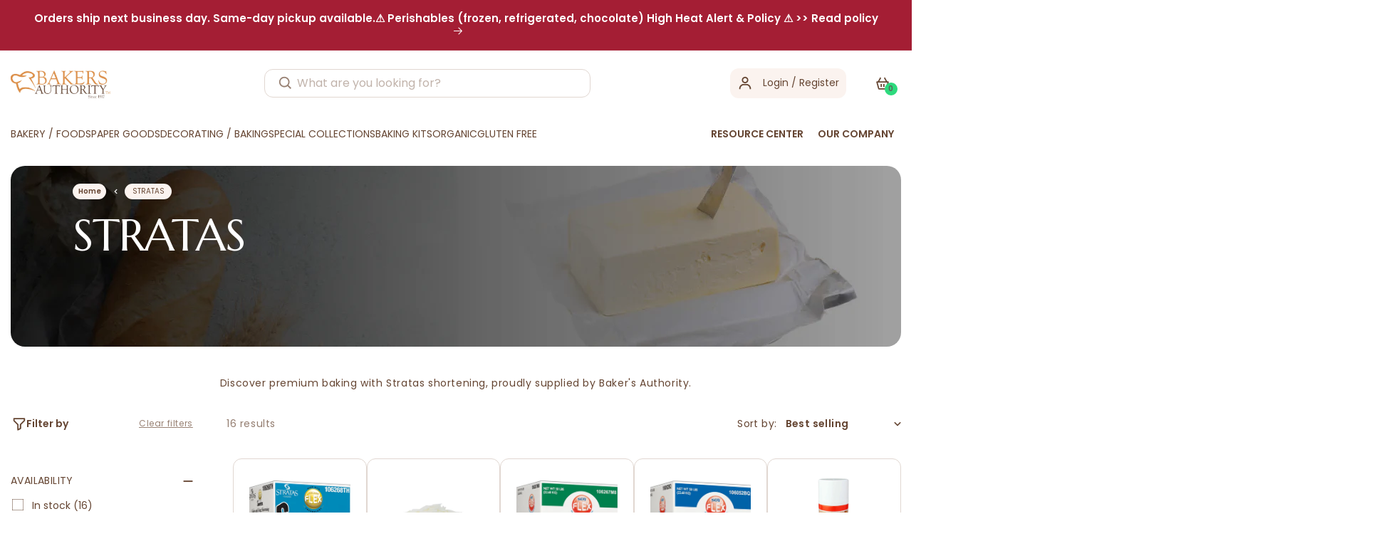

--- FILE ---
content_type: application/javascript; charset=utf-8
request_url: https://searchanise-ef84.kxcdn.com/preload_data.8J7T2s4d8L.js
body_size: 11426
content:
window.Searchanise.preloadedSuggestions=['bread flour','cocoa powder','king arthur flour','chocolate chips','rye flour','callebaut chocolate','all purpose flour','gluten free','all cookies','cake flour','whole wheat flour','vital wheat gluten','granulated sugar','organic bread flour','white chocolate','vanilla extract','milk powder','cake mix','organic flour','baking powder','whole milk powder','king arthur','peanut butter','cake box','wheat bran','gluten free flour','high gluten flour','cake boxes','dark chocolate','tapioca syrup','king arthur bread flour','brown sugar','almond flour','cream cheese','oat flour','baking soda','fresh yeast','tapioca starch','rice flour','corn starch','pastry flour','dark rye flour','malt syrup','unsalted butter','sugar free','sesame seeds','cake board','cocoa butter','tart shells','pistachio paste','corn syrup','potato starch','dough conditioner','almond paste','milk chocolate','spelt flour','citric acid','soy flour','cookie dough','pizza flour','xanthan gum','powdered sugar','food coloring','frozen dough','powdered milk','coconut oil','rolled oats','poppy seeds','all flavors','diastatic malt powder','pizza flour 00','wheat germ','barry callebaut','semolina flour','rosca de reyes','brown rice flour','ice cream','dry milk','cake boards','candied fruit','sir galahad artisan flour','pastry filling','croissant dough','mec3 gelato','cane sugar','powdered eggs','puff pastry','instant yeast','fruit puree','barley malt syrup','glucose syrup','cannoli shells','salted butter','white rye flour','baking kit','chocolate decor','sir lancelot flour','strawberry filling','tapioca flour','apricot filling','pistachio cream','active dry yeast','nonfat dry milk powder','00 flour pizza','cake drums','vanilla flavor','pie crust','raspberry filling','gel food color','sorghum flour','bakery boxes','whip topping','cacao barry','dulce de leche','silicone molds','pillsbury cake mix','kosher salt','merckens chocolate','unbleached all purpose flour','donut mix','pie shells','vanilla bean','whey protein','henry and henry','frozen croissants','pumpernickel flour','whole eggs','oat bran','italian cookies','medium rye flour','sea salt','coconut flakes','all trumps flour','potato flour','first clear flour','item number','baking cups','dried fruit','parchment paper','rainbow sprinkles','unbleached flour','guava filling','butter flavor','pie filling','caramel color','meringue powder','mec3 base','egg white powder','chocolate curls','poppy butter','frozen pastry','muffin mix','potassium sorbate','frozen sfogliatelle','vegetable oil','heavy cream','ardent mills','corn meal','cream of tartar','cannoli cream','organic cane sugar','vegetable shortening','brown rice syrup','corn flour','shipping cost','sir lancelot','corbion caravan','skim milk powder','calcium propionate','cake emulsifier','blueberry tidbits','unbleached bread flour','whole milk','malt powder','wheat flour','raspberry jam','white rice flour','food color','almond extract','soy lecithin','wheat gluten','ground cinnamon','chocolate cup','sweetened condensed milk','fondant sugar','type 00 flour','bread bags','olive oil','dry yeast','coconut flour','pastry star','whole egg powder','chocolate chunks','embossed foil','muffin batter','whey protein isolate','gluten free oats','semi sweet chocolate chips','millet flour','dough improver','white chocolate chips','callebaut dark chocolate','durum flour','white sugar','sunflower seeds','pineapple filling','white fondant','milk chocolate chips','whole wheat','flaxseed meal','sour dough','cinnamon chips','bread base','yellow cake mix','pure vanilla extract','gluten free oat flour','mec3 paste','sugar free cookies','special patent flour','henry & henry filling','organic sugar','chocolate coating','bakers sugar','peters chocolate','all trumps','cake drum','glucose powder','sorbitol powder','lemon extract','lobster tails','barley flour','unsweetened chocolate','king arthur special patent','pumpkin seeds','sir galahad','wheat berries','clear flour','cupcake box','chocolate cake mix','margarine euro','invert sugar','banana puree','dextrose sugar','condensed milk','sanding sugar','bak bak','coconut sugar','buckwheat flour','whipping cream','dutch cocoa powder','organic all purpose flour','callebaut callets','agave syrup','whey powder','chocolate decorations','white whole wheat flour','coating chocolate','artisan bread flour','donut sugar','bakers authority','mirror glaze','egg powder','vanilla paste','powder sugar','arrowroot powder','corn syrup solids','free shipping','white cake mix','rye chops','storage container','rosca de reyes box','hazelnut paste','sugar free chocolate','bagel improver','whipped cream','maple syrup','bavarian cream filling','cake ring','pan grease','graham cracker crumbs','artificial flavor','gelatin powder','cake pan','malted barley flour','caraway seeds','master martini','cookies united','potato flakes','bagel base','vanilla powder','isomalt crystal','apple filling','dark brown sugar','almond emulsion','confectioner sugar','gluten flour','whole wheat pastry flour','mini chocolate chips','palm oil','pastry cream','lemon juice','vegan chocolate','bread improver','sweet whey powder','nutritional yeast','black cocoa','tart shell','evaporated milk','white spelt flour','powder milk','wheat starch','natural peanut butter unsalted','sweet rice flour','chocolate chunk','caramel flavor','hi gluten flour','baking chips','danish dough','flax seeds','caster sugar','instant clearjel','25 lb flour','heat treated flour','bulk cookies','chocolate bar','red velvet','maple bits','mini sfogliatelle','poppy seed','dawn cake mix','shredded coconut','puff pastry dough','light brown sugar','apricot glaze','liquid food coloring','heavy whipping cream','guar gum','honey glaze','baking chocolate','cake circles','high protein flour','chocolate cups','pretzel salt','flour storage','self rising flour','strawberry flavoring','cake mixes','dark chocolate chips','candied orange peel','round cake boards','buttermilk powder','non diastatic malt','high ratio shortening','domino sugar','lactic acid','puratos s500','rainbow cookies','marvelous molds','chickpea flour','barley malt','lemon filling','protein powder','apple pie','non dairy','flax seed','whipped icing','puff pastry sheets','whole wheat flours','orange extract','plastic container','milk chocolate coating','pumpkin puree','baking cup','bavarian cream','cookie cutters','sodium benzoate','unbaked bakery products','reddi sponge','chia seeds','maltodextrin powder','strawberry bits','chocolate sprinkles','minced garlic','high gluten','mec3 gelato base','butter cookies','truffle shells','cupcake container','cake yeast','tipo 00 flour','coarse sugar','100 cacao chocolate','edible decorations','sourdough starter','king author flour','oo flour','bakers authority bread flour','orange peel','butter powder','bread bag','spring king','donut glaze','cocoa p','vanilla sugar','piping bags','raw sugar','pastry dough','couverture chocolate','satin ice fondant','chocolate chip','fruit fillings','ap flour','tenderex emulsifier','gluten free mix','red raspberry','artisan flour','go wholesale','topping cream','rye meal','chocolate ganache','coconut cream','orange flavor','oat fiber','minced onion','frozen croissant dough','bagel flour','edible flowers','buttercream icing','non fat milk powder','raw honey','sunflower oil','bakers cheese','prune lekvar','pastry icing','sunflower lecithin','melting chocolate','egg whites','cookie mix','dry milk powder','strong flour','white flour','richs whip topping','strawberry jam','sesame seed','king arthur all purpose flour','dry whole milk powder','egg yolk','brownie mix','davids cookies','all purpose','tofutti cream cheese','saf instant red label yeast','sourdough base','creme cake base','buttercream frosting','almond butter','loaf pan','tutti frutti mix diced','paper baking molds','wholesale milk','peters milk chocolate','mini cannoli shells','chocolate shells','creme cake','modified starch','icing fruit','frozen fruit','gelatin sheet','chocolate croissant','ci baking powder','vanilla bean paste','us chocolate','chocolate dip','biscotti cookies','crystalline sorbitol','all trumps flour high gluten','flour 50 lb','bulk grain','red star baking powder','5 lb vital wheat gluten','italian flour','disposable pan','ascorbic acid','bread mix','blueberry filling','modecor fondant','cassava flour','agar agar','molasses for baking','piping tips','baking soda bulk','snow sugar','high gluten bread flour','blueberry bits','dairy free','dutch process cocoa','natural peanut butter','canola oil','nova cart','barry milk chocolate','cinnamon rolls','ready to eat flour','maple flavor','coconut milk','novacart lid','whipped topping','organic oats','crystalline fructose','custard powder','pure cane sugar','citron for rosca de reyes','organic butter','dark rye','ice cream topping','hocolate chips','compound chocolate','white who','apricot jam','chocolate fudge','rye meal pumpernickel flour','whole pistachios','gluten free bread flour','pie shell','strawberry icing fruit','pie boxes','crystal sugar','dried beans','caramel coloring','soy lecithin powder','rolling pin','fig filling','brown rice','chocolate liquor','golden raisins','rose water','royal icing','ateco tip','dried cranberries','hulled sesame seeds','lady fingers','patent flour','corn syrup solids 42 de','full strength flour','cherry filling','paper bags','cacao butter','sodium citrate','cream cheese filling','cupcake containers','white chocolate coating','wheat grain','chocolate sticks','soybean oil','ammonium bicarbonate','pancake mix','baking pans','cracked wheat','modified corn starch','white grease','leaf cookies','palm shortening','frying oil','liquid maltitol','medium rye','diastatic malt','cream cake base','frozen cookie dough','puratos puratos','poppy filling','powder dextrose','artessana vanilla','black pepper','sour cream','sliced almonds','clear gel','organic whole wheat flour','rum flavor','baking paper','durum semolina','powder eggs','red food coloring','turbinado sugar','baking mold','citric acid powder','baking pan','natural cocoa powder','custard cream','soy milk','chocolate melts','chocolate crunchies','coconut macaroon','minnesota girl','sir galahad artisan flour 50 lb','cookie cutter','white rye','special patent','fresh yeast 1 lb','guava pastry fillings','nut filling','pie box','cake batter','safflower oil','light rye flour','everything bagel spice','oo flour pizza','organic agave syrup','sheet pan','large sfogliatelle','gluten free rolled oats','sheet cake','vanilla cake mix','sugar cookies','callebaut milk chocolate','vital wheat','custard mix','bulk flour','heavy cream powder','double acting baking powder','plastic containers','flax seed 50 lb','sweet rice','vital wheat gluten flour','inline plastic','gold cake boards','sponge cake','rye berries','almond filling','domino granulated sugar','pearl sugar','round cake drums','fudge base','black sesame','whole wheat pastry','abel & schafer','black se','white cream filling','gold medal','ardent mills bread flour','blueberry flavor','chocolate mousse','variety muffin mix','cookie mixes','embossed foil roll','buck wheat flour','hazelnut praline paste','organic rye flour','cookie boxes','vegan butter','raspberry puree','toasted coconut','chef master gel food coloring','mixed can','bobs red mill','passion fruit puree','savory base','david rosen','semi sweet chocolate','confectioners sugar','whole grain flour','dried egg yolk powder','gelato base','white chocolate bar','wondra flour','merckens milk chocolate','dark molasses','6 inch pie shells','candied cherries','poly bags','monk fruit','mango puree','pizza dough','sponge cake mix','desiccated coconut','passion fruit','apple cobbler filling','malic acid','cake shortening','pie pan','unsalted margarine','ammonium carbonate','rye bread','aluminum pan','praline paste','dessert pastes','mozzarella cheese','saf yeast','doughnut sugar','pasta flour','satin ice','peanut butter chips','pillsbury yellow cake mix','2 cake box','donut filling','bakery box','malted barley','chocolate powder','acitron rojo','hi ratio cake flour','egg white','and chocolate product','vegan cream cheese','cake fillings','mec3 so mix','white whole wheat','silicone mold','non fat dry milk','sweet whey','extra virgin olive oil','sugar cookie mix','hazelnut flour','graham flour','hulled millet','cake donut mix','muffin mixes','henry & henry','mini lobster tails','pectin powder','frozen cakes','clear jel','powdered butter','arrowroot flour','shipping fee','non dairy whip topping','10 pie crust','whole wheat bread flour','red color','proofing box','silicone mat','sugar cookie','tres leches','hi gluten flour sir lancelot','12 cake board','steel cut oats','sweetex high ratio','pastry bags','coconut milk powder','ready to bake','italian pastry','mec3 pistachio','5lb wheat bran','banneton basket','pie fillings','bittersweet chocolate','icing sugar','small sfogliatelle artuso','coconut macaroon mix','dried cherries','van leer','walnut pieces','butter emulsion','whole powdered milk','carrot cake mix','9 x 2 round','lekvar prune butter','pine nuts','callebaut white chocolate','chocolate milk','granulated garlic','unsweetened coconut','butter cream frosting','butter sheets','dark chocolate curls','cannoli chips','apple pie filling','bulk sugar','gold medal flour','tart cherries','vegan gluten free','garlic powder','cocoa barry','whole grains','calcium propionate 50 lb','gift card','bread crumbs','milk chocolate wafers','pastry pride','fudge icing','egg replacer','fondant icing','butter sheet','baked cookies','cookie cutter set','cookie butter','high strength','freeze dried','apple pie fillings','cheese cake','dairy free chocolate','butter flavoring','peters burgundy','heckers flour','sugar 50 lb','wheat bran 50 pound','vegan sprinkles','neutral glaze','tulip baking cup','tart pan','graham cracker','red sprinkles','dipping chocolate','macadamia nuts','sweet dough','cake decorations','first clear','frozen donuts','strawberry glaze','king arthur cake flour','peters caramel','how to use pro cake mix','cookie crumbs','too flour','pea protein','chocolate run','puff pastry margarine','european butter','flour all purpose','rice bran','sprinkle king','lemon oil','tapioca starch 50lb','bakers flour','organic brown sugar','christmas cookies','puree boiron','gum paste','poppy seed filling','mona lisa','baking sheet','chef master','cornstarch 50 lb','nuts bulk','butterscotch chips','vanilla cream filling','maltitol syrup','cake dome','mascarpone cheese','sorbic acid','raw peanuts','bulk milk','egg yolks','lactose free milk','callebaut chocolate callets','whole rye flour','gluten free cake mix','italian bread','5 lb flour','cake table','long stick bread base','sorghum flour gluten-free','contact us','doughnut mix','chocolate chip cookies','shredded coconut medium unsweetened','dark chocolate chunks','clarified butter','chocolate wafers','ice cream stabilizers','dried figs','cream filling','fructose powder','sugar cookie dough','king flour','chocolate fudge base','high protein bread flour','chocolate shavings','coarse whole wheat flour','banana flavor','lemon peel','muffin cups','whipped cream stabilizer','high fructose corn syrup','pastry bag','wondra quick mixing flour','black cocoa powder','icing mixes','organic bread','whole spelt','soft wheat flour','dextrose powder','novacart baking cups','chocolate icing','powered milk','pan liners','gelato paste','wax paper','chocolate block','cake containers','dough enhancer','malted milk powder','almond meal','anise extract','rye flavor','cookie dip','white cake','powdered whole milk','yellow cornmeal','strawberry puree','dutch cocoa','6 inch pie','pecan pieces','chocolate cookies','natural food coloring','staten island best flour','defatted soy flour','bleached flour','18 cake drum','cream cake mix','cake stand','dried blueberries','apple cider vinegar','callebaut 811 chocolate','cream powder','coffee beans','uniced cakes','ultra flour','coffee extract','peanut oil','crumb cake','3 inch pie shells','square cake board','clear hinged containers','flake more','lard 100 lb','fluid flex','vegetable glycerin','cherry pie filling','stone ground fine whole wheat flour','butter cream','organic flour all-purpose','boiron puree','fig paste','vanilla beans','donut icing','window boxes','lemon zest','pillsbury red velvet cake mix','frozen pie crusts','cupcake boxes','dawn foods','chocolate decoration','anise oil','cup cake','coco powder','parchment paper sheet pan','extra fine sugar','candied citron','cinnamon oil','plastic wrap','heckers all purpose flour unbleached','10x powdered sugar','food color gel','soy protein','tutti frutti','cheese powder','almond flavor','gel food coloring','chocolate filling','ruby chocolate','nonpareils sprinkles','para rosca de reyes','bulk gluten','donut flour','wholesale pricing','ice cream toppings','stone ground coarse whole wheat flour ×','strawberry flavor','raisins california select 30','plunger cutter','cake pans','locust bean gum','sprouted wheat flour','pizza box','amaranth seeds','full sheet cake box','deli container','mini tart shells','chocolate callebaut','dried milk','asm chocolate','cake base','tea flavor','frozen pastries','lemon powder','bay state milling','peter\'s chocolate','cookie united','danish sweet dough','00 pizza flour','non diastatic malt syrup','oatmeal bulk','fruit filling','white rice','bread flour king arthur','baking soda 50lb','gluten free grain','lemon emulsion','wholesale flour','sodium propionate','ardent mills flour','caramel chips','organic honey','chocolate cake','self-rising flour','corn muffin mix','sweet potato flour','50 lb sugar','cooking oil','rice syrup','bobs red mill flour','ground nutmeg','cake gel','bread pan','candied orange','clear vanilla','candy melts','powdered egg','candy coatings','pistachio leaf cookies','coarse sanding sugar','cream cake','sodium bicarbonate','blue sprinkles','belgian chocolate','raw almonds','light corn syrup','whip cream','dry whole milk powder 50lb bag','yellow cake','egg yolk powder','flax meal','multi grain flour','pillsbury flour','carob powder','low gluten flour','french flour','mango filling','pie crusts','nonfat dry milk','white wheat flour','vital wheat gluten 50 lb','cream powdered','frozen puree','spelt flours','pastry bakery','bread mixes','ricotta cheese','almond milk','plastic bags','rum extract','arrowroot starch','small lobster tails pastry','general mills flour','mango flavor','sugar free chocolate chips','ground ginger','panettone mold','cream cheese icing','maple extract','pick up location','dark chocolate couverture','hi gluten','color gel','ice cream mix','chocolate pearls','cashew pieces','filled milk','chocolate syrup','invert syrup','orange emulsion','ground cardamom','fine sugar','unbleached all purpose','dulce de leche milk caramel spread','crystallized ginger','skim milk','rice for','all trump','seed mix','dark cocoa powder','bread flours','white icing','vanilla cream','pastry cream mix','egg shade','yogurt powder','white sprinkles','cakes boxes','baking flour','cotton candy','whey protein powder','prune butter','no sugar added','cannoli filling','saf instant yeast','piping tip','liquid color','oat milk','edible glitter','lemon flavor','poppy seed butter','butter extract','12 round cake drum','central mill company','cake round','cocoa nibs','waffle mix','natural flavors','all purpose flour 50lbs','graham crackers','pie dough','bread dough','pastry brush','location for pick up','sir lancelot hi gluten flour','cake box 12','chocolate paste','hi ratio shortening','zephyr white chocolate','sugar free cake mix','salted butter bulk','chocolate sauce','extra fine granulated sugar','chocolate crispearls','midget raisins','non-diastatic malt','frozen cake','hazelnut flavor','merkens milk chocolate','edible wafer','white wheat','softex cake emulsifier','red star yeast 1 lb','cherry flavor','key lime','flour bin','piping gel','chocolate cake base','cocoa mass','bread pans','honey bran muffin mix','coconut flavor','fruit cake mix','red food color','cheesecake fillings','pound cake','rich topping base','callebaut couverture','stainless steel','nut flour','bulgur wheat','donut box','wafer roses','instant clear jel','apricot lekvar','kernel paste','bakers chocolate','frozen blueberries','sunset glaze','baking box','coconut extract','cake pop','bread softener','donut boxes','vital gluten','chocolate molds','lecithin powder','apple sauce','brown butter','jet black cocoa','cinnamon buns','croissant dough sheet','davids cookie dough','farina flour','french type 55','malted barley syrup','millet seeds','cupcakes packaging','white chocolate cacao barry zephyr','ateco cutters','grape jelly','european raspberry filling','non dairy chocolate chips','special patent flour king arthur','baking molds','muffin pan','black sesame seeds','choco shine','chocolate frosting','frozen bread','chocolate oreo','puratos mix','strong bread flour','sweet potato','dark chocolate coating','my order','organic wheat flour','chocolate flakes','candy color','frozen cookies','emulsified shortening','chopped onion','textured soy protein','organic cane sugar in bulk','whole powdered eggs','powered eggs','pastry frozen','mousse mix','semolina flour to make pasta','buck wheat','cracked rye','pineapple flavor','pumpkin spice','large chocolate chip cookies bulk','macaron mix','pan spray','sparkling sugar','bulk chocolate','white rice flour bulk','gold tray','date paste','frisco half and half','king midas extra fancy durum flour 50 lb','pork lard','lobster tail','compressed yeast','bbs shortening','parmesan cheese','xanthan gum 50','freeze thaw creme','gluten free cookies','rich products','apple flavor','cake molds','pie tin','sweetened coconut flakes','mono and diglycerides','himalayan pink salt','for cake','biscuit mix','green sprinkles','laminated dough','dough mixes','bulk butter','unsalted butter in bulk','organic tapioca syrup','organic flours','dried eggs','egg white stabilizer','jet black cocoa powder','pistachio butter','peach pie filling','garbanzo flour','farina 50 lb','pan liner','margarine for','ingredion dextrose','dark brown sugar 50lb','fry oil','pecan flavor','fleischmann\'s yeast','organic powdered sugar','pitted prunes','unsweetened shredded coconut','semi sweet chocolate chunks','danube 7 bread base','kosher pareve','surface emulsifier','wheat berry','melting chocolate wafers','everything bagel','baby jesus plastic','butter blend','sugar powder','liquid malt','organic coconut','proof bag','marshmallow cream','ap flour bulk','chocolate truffle shells','callebaut chocolate block','super white merckens','5 lb bags of flour','mec3 chocolate','figs in syrup','crispy pearls','paper cups','dried apricots','cmc powder','dawn buttercreams','liqua gel','pastry star filling','liquid marble chocolate','liquid eggs','erythritol powdered','bakers cream','acitron natural','dried egg','tarts shells','paper molds','chef sale','chocolate bars','vegan cake mix','carrot cake','brill icing','parboiled rice','bread conditioner','skimmed milk powder','key lime filling','tomato products','king midas','cooling rack','organic wheat germ','50 lb flour','ricotta impastata','organic chocolate','baking chocolate bar','pastry butters','quinoa bulk','active yeast','salt bulk','isomalt st-m crystals','whey protein concentrate','round cake pan','winona patent flour','melting wafers','corn syrup solid','eco squ','frozen fruits','kaiser rolls','cake container','stone ground flour','american almond','banana cream','sourdough bread','bob\'s red mill','vanilla crunchies','de reyes','pink sprinkles','corn oil','organic wheat bran','karo syrup','wheat berries bulk','seal of minnesota','gelatin 50lb','peanut flour','guava paste','bakery bags','coconut filling','sandwich cookie','pie pans','jordan almonds','lemon curd','uniced cake','creme cake mix','cookie icing','wheat base','anise seeds','black beans','pineapple puree','bread flour 50lb','rye chops 50 lb','red star yeast','palm oil shortening','cupcake liners','rolled fondant','chefmaster natural food coloring','protein mix','inverted sugar','purasnow cake flour','callebaut chocolate 811','cake donut','shortening flakes','unhulled sesame seeds','white vinegar','alpine shortening','double oo flour','dry glucose powder','flour storage contain','vanilla icing','agar powder','9 inch pie','white spelt','red velvet cake mix','tomato sauce','pie containers','oat milk powder','cacao powder','cookie bags','amaranth flour','mixing bowl','white corn meal','cheddar cheese','cashew butter','muñeco para rosca de reyes','macaron packaging','banana flavoring','panna base','yeast raised donut mix','cookie flour','50 lb whole milk powder','salted caramel','chocolate flavor','coarse cornmeal','pistachio flour','chili powder','sir galahad flour','pound cake mix','grain mix','rye grain in','glazed fruits','chestnut puree','crystalline fructose powder','pitted dates','cake no','marvelous mold','bovine gelatin','modified tapioca starch','mec3 base 6','green cherries','chefmaster liqua-gel','chickpea flour garbanzo bean flour','piping bag','of wheat flour','ring mold','king arthur flour all-purpose','baking spray','titanium dioxide','full sheet','extracts and flavors','philadelphia cream cheese','bulk wheat bran','flax seed meal','waffle cones','white buttercream icing','20 oz deli','unbleached flour 50 lb','oatmeal 50 lb','yoshon flour','organic bread flour ardent mills','dried strawberries','sweet dairy whey','frozen cherries','pectin nh','artificial vanilla flavor','light molasses','soy powder','callebaut dark','ready to bake products','pure lemon extract','westchester icecap','take out containers','kyrol flour','sugar bulk','all-purpose flour','compound coating','power flour','super bagel high gluten flour','10 inch round cake','black and white cookies','custard cream filling','stevia sugar','chocolate cream cake base','powdered egg whites','chocolate cookie crumbs','onion powder','coconut flavoring','king arthur whole wheat flour','cara egg','churro dough','deli cup','semi sweet','pastries frozen','pudding mix','dry fruits','baking tray','sao thome','pastry cutter','seedless raspberry jam','truffle shell','apple cider donut','cookie bag','cinnamon sugar','vanilla imperial buttercream frosting','egg album','regular rolled oats','bakers yeast','10/12 cocoa powder dutch process 50 lb','measuring cup','wondra quick mixing flour 50 lb','sourdough flour','frozen croissant','crushed cookies','blanched almonds','frozen cranberries','blue raspberry flavor','dessert cups','organic spelt flour','red quinoa','5lb flour','soy protein isolate','oat flour gluten free','para rosca','organic cake flour','coconut shredded','cake circle','whey isolate','silicon molds','cake batter flavor','12 x 12 cake boxes','cookie box','lime juice','pea flour','dried apples','rice starch','all purpose unbleached flour','msg monosodium glutamate 50 lb','mec3 tiramisu','vanilla cake','half sheet cake','caramel sauce','aladdin gourmet sandwich wraps','non pareils','churros bulk','us 500 dough conditioner & improver','henry and henry apricot','dry powdered milk','organic agave','apple turnover','american beauty','whip n ice','sliced apples','cookies and cream','sweet dough mix','maple sugar','presto self-rising','sugar free maltitol','strawberry cake mix','window box','dry buttermilk','6x powdered sugar','chocolate glaze','chocolate stick','flour in bulk','coconut powder','non gmo','42de corn syrup','tutti frutti mix diced candied 1/4','chocolate crunchies ice cream topping','whole grain','apricot bake','phyllo dough','sodium hydroxide','unsweetened cocoa powder','chocolate mirror glaze','organic cocoa','marzipan almond paste','seal of minnesota flour','baking tool','table salt','muffin cup','8 cake board','diced apples','great grain bagel base','stratas foods','flour container','all purpose flour unbleached','gel color','filled croissants','land o’lakes powdered milk','frozen egg whites','dawn icing','almond croissant','frozen strawberries','enjay cake drum','cake collar','creme filling','ganache chocolate','glutinous rice flour','high ratio cake flour','pizza stone','brioche dough','semisweet chocolate','organic white flour','orange juice','toasted wheat germ','chocolate couverture','candied lemon','peppermint flavor','van leer chocolate','candied lemon peel','sweet new snow','ice cream base','date sugar','gluten-free flour','hemp seeds','split peas','ready sponge','dried fruits','quick oats','cake cutter','uniced layer cake','food colors','baba rum','instant coffee','oven proof filling','organic milk','harvest bakery','king arthur all purpose','cookie trays','choc dip','gelatin sheets','cake boxes 10 by 10','soy milk powder','hot chocolate','whole spelt flour','agave syrup light','red wheat','powdered erythritol','saf gold','mec3 supergel','pastry sheets','merkens chocolate wafers','edible cookie dough','coco butter','vegan white chocolate','donut holes','mec3 hazelnut','super fine sugar','chocolate base','minnesota girl bakers flour','pastry margarine','non pareil','organic yeast','eagle spice','decorating sugar','donut dough','ateco set','sprinkle cookies','peach filling','chocolate packaging','bread recipe','beet sugar','cumin seeds','5lb calcium propionate','surfax emulsifier','caramel bits','mec 3 paste','nut butter','mono board','guar gum powder','sunflower seed','organic flour bulk','class a','palm sugar','french bread','chick peas','sweet dough base','act oil','malt barley','dry malt','red star','macaroon coconut','harvest king','king arthur special patent flour','gold label','barley syrup','small sfogliatelle','water urn','mec3 neutral','pizza sauce','caramel filling','caravan base','paste pistachio','vanilla flavors','hard red wheat','butter croissant','orange blossom water','cinnamon powder','bread yeast','luster dust','soft serve','preservatives for bread','decorating tube','apple butter','dough cutter','choco dip','wheat bran 50 lb','orange zest','foil roll','corn sugar','unbromated unbleached flour','digital gift card','heart of rye','blossom curls','cream puff','macaroon paste','butter bulk','orange oil','lemon cake mix','ab mauri','pumpkin pie spice','where are you located','egg shade color','organic almond flour','powered sugar','powdered cream','chocolate fudge icing','bran flour','50lb flour','measuring cups','white rye flour 5 lb','pure orange extract','almond flour blanched','iodized salt','prune filling','mini pie shells','dry butter','dry beans','organic oat flour','1 for 1 gluten free','clear cake container','42 de corn syrup','dessert cup','flour 5lb','buttermilk powder 50','high heat milk solids','general mills','butter cake','sweetex shortening','large eggs','baking sheets','king arthur white whole wheat','vanilla filling','whole rye','aluminum free baking powder','ammonia powder','powdered skim milk','cayenne pepper','bread flavor','blood orange','softin mec3','malt flour','chocolate bavarian','frozen mango','swedish coating','cinnamon sticks','filling 2 lb','sugar in the raw','half sheet','butter vanilla','organic all purpose','acitron verde','mec3 quella','candied ginger','cream of wheat','hot sauce','pie tins','airbrush food color','tapioca flour in bulk','powder egg','whole dry milk','organic sugar bulk','liquid sugar','coffee cake','bread mold','bran muffin mix','pound cake base','coconut creme filling','french vanilla','frozen bread dough','grain millers','free egg','glazed pineapple','imitation vanilla','pizza boxes','pick up','colored sugar','whole rye berry','yellow food coloring','gold cake board','mineral oil','apple cider','king arthur high gluten flour','s500 dough conditioner 50lb','les vergers boiron','whole flour','modified food starch','container plastic','rainbow dust progel food color','frozen raspberries','ready to bake dough','non gmo flour','pizza pan','8x8x6 cake box','shelf stable','kosher cookies','cocoa butter 5lb','square cake boards','cake tray','monk fruit sweeteners','artessana whip topping','frozen cupcakes','dark rye flour 5lb','organic whole wheat','glazed fruit','honey powder','chocolate chip cookie','strawberry leaf cookies','peppermint crushed','wholesale cookies','cake box 10','12 cake drum','deli paper','base 50 for gelato','bakers jam','frozen egg','non dairy white chocolate chips','first clear flours','assorted cookies','king arthur bread','lemon juice powder','best bagel improver','edible gold','oat meal','organic tapioca starch','butter milk powder','rye malt','knox gelatin','grape flavor','orange paste','cupcake paper','enriched flour','organic brown rice syrup','s500 red','half and half','vanilla flavoring','citric acid liquid','organic rye','chocolate shaving','ingredion corn starch','chocolate cookie','flake mor','modeling chocolate','king arthur whole wheat','donut sugar 50 lb','french toast','heckers all purpose flour','sugar granulated','cake decorating tools','danish mix','peanut powder','dry fondant','christmas sprinkles','rolling pins','chia seeds 50 lb','dough whisk','vanilla dip','ground flax meal','whole oat flour','boxes cake','raspberry icing fruit','dyn a max','10 inch cake boards','white chocolate curls','germ all','blackberry filling','yeast fresh','hot cups','clear hinged','ateco decorating','cassava starch','golden syrup','egg tart','raspberry preserves','crispearls caramel','sugar free filling','fruit powder','ice cream stabilizer','chocolate mold','black chocolate','chocolate sandwich cookies','chocolate sandwich cookies crushed','golden barrel','orange sprinkles','oven proof raspberry filling','eclair shells','peter\'s chocolate broc','yellow corn flour','display case','coconut paste','dark rye pumpernickel','diced candied orange peel','nutrition yeast','feta cheese','malt barley syrup','wingold flour','pie boxes with','oat groats','sugar crystals','nonfat milk powder','cake layers','efco mix','stone ground whole wheat flour','walnuts whole','bread improvers','ca k e boxes','devils food cake','multigrain flour','fat daddio\'s','box cake','gluten free bread','bread flower','hard wheat flour','white cake drum','hot fudge','dough emulsifier','durum wheat','70% dark chocolate','instant starch','harvest bread flour','22/24 cocoa powder','dark chocolate flavored swedish coating','blue color','baking powder aluminum-free','monocalcium phosphate','four star special flour','mince filling','mirror glaze neutral','raisins california','cake pops','cake batter extract','barley malt powder','chocolate cigarettes','14 inch box','bleached all purpose flour','walnut flour','sugar paste','cake flavoring','green leaf cookies','egg stabilizer','bulk cheese','gluten free bagels','cocoa liquor','apricot butter','watermelon flavor','organic soy flour','lemon puree','tarts and shells','mini cupcake','espresso baking','full strength','pectin no','rolls for','no sugar added filling','callebaut white','spice cake','high heat dry milk powder','black sprinkles','gluten free chocolate chips','poly bag','bay state','cookie pieces','cream cheese powder','florentine mixes','clear vanilla flavor','callebaut bulk chocolate','danish fillings','bakers margarine','bread bases','diastatic malt syrup','flaxseed seeds','puratos filling','granola bulk','chocolate chips semisweet','8 inch cake','clear containers','evaporated cane juice','bakers authority flour','5 in pie crust','fine whole wheat flour','new snow','gluten free all purpose flour','cashew raw','coriander seeds','loaf liner','loaf mold','better cream','cellophane wrap','white food coloring','orange icing fruit','white sesame seeds','fruit mix','plastic cups','organic rice flour','pastry butter','raspberry flavor','callebaut callet','strawberry powder','fruit sugar','paper roll','buckwheat grain','pecan halves','mold inhibitor','henry henry','flour king arthur','german chocolate','vanillin bulk','parchment baking','mixed candied fruit','ice cream emulsifier','strawberry extract','callebaut gold','baking trays','dark chocolate cups','maraschino cherries','white coating chocolate','muffin container','land o lakes whole milk','sheet pans','holiday cookies','white corn flour','kraft bags','ultra tex','nonfat dry milk powder skim milk powder','master martini pistachio','flavor bits','soy beans','sweetened condensed whole milk','la fe','window bakery box','gold board','aluminum foil','bakers plus','soy sauce','red cherries','white bread flour','cookie meal','stone ground','white sour','wheat fiber','date syrup','vegan sugar','chocolate callets','caramel icing','asm milk chocolate swedish coating','cacao barry zephyr','hershey chocolate','light rye','gold yeast','tiramisu base','avocado oil','fennel seed','long stik','low carb','10x10x5 cake boxes','mango paste','3 pie shell','turmeric powder','coarse salt','monin syrup','magnificient muffin','lard for cooking','cane syrup','star anise','up cups','pinto beans','milk solids','special mix','sprouted flour','pillsbury bakers plus cake mix','novacart cake boards','cinnamon roll','organic bread flour 10-11.5% protein','lemon cake','candied peel','pink chocolate','s cookies','malt extract','bread and bun softener','supergelmix mec3','sugared egg yolks','cream fondant','ceresota flour','loaf pans','liquid egg','milk flavor','paper towel','black raspberry','chocolate wafer','french toast flavor','crystal sugars','marble cake','raw cane sugar','dried milk powder','butcher paper','european flour','instant milk','fine salt','producer flour','bread tools'];